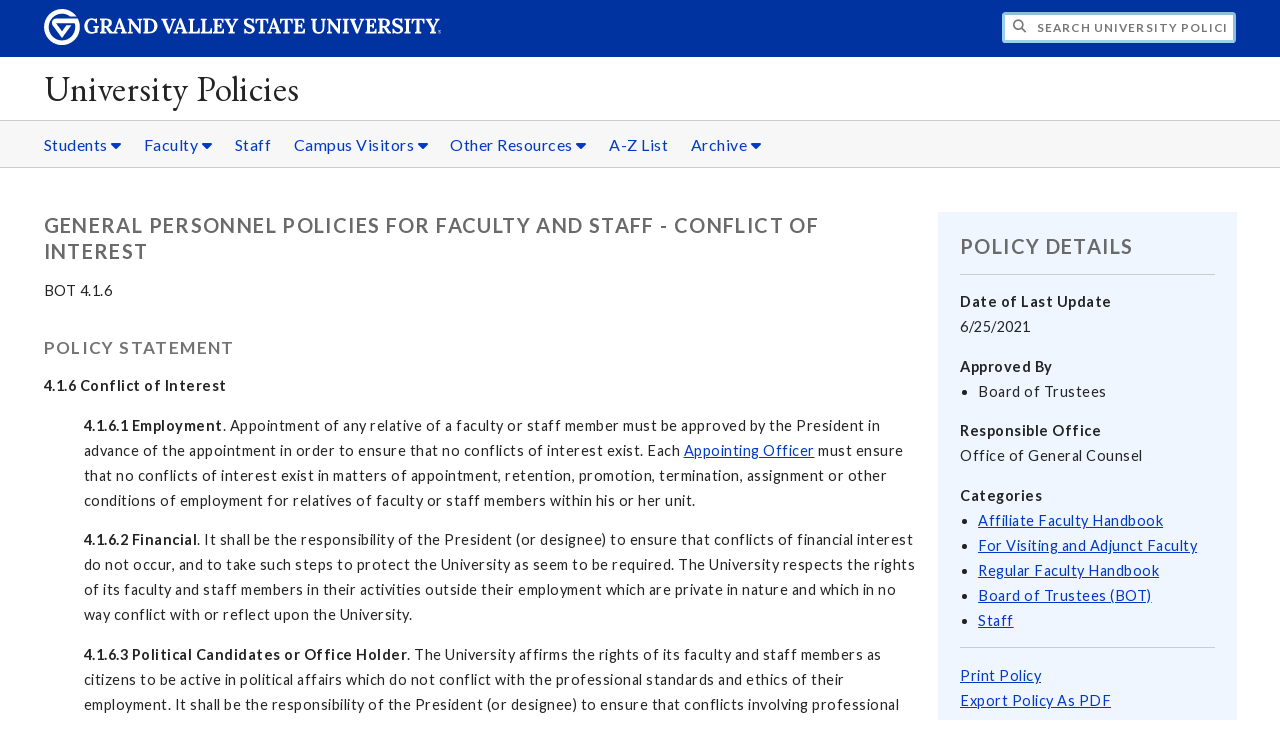

--- FILE ---
content_type: text/html;charset=UTF-8
request_url: https://www.gvsu.edu/policies/policy.htm?policyId=7D4F8C3F-A26C-B038-B6588CBB1E939D6C
body_size: 6494
content:
<!DOCTYPE html>
<html lang="en">
	<head>
		<title>
	General Personnel Policies for Faculty and Staff - Conflict of Interest -
	University Policies - Grand Valley State University
</title>
<meta http-equiv="Content-Type" content="text/html; charset=utf-8" />
<meta name="viewport" content="width=device-width, initial-scale=1.0" />

	<meta name="category" content="policy" />

	<meta name="homepage" content="no" />

	<meta name="title" content="General&#x20;Personnel&#x20;Policies&#x20;for&#x20;Faculty&#x20;and&#x20;Staff&#x20;-&#x20;Conflict&#x20;of&#x20;Interest" />

	
	<meta name="robots" content="index,follow" />

<link rel="preconnect" href="https://fonts.googleapis.com">
<link rel="preconnect" href="https://fonts.gstatic.com" crossorigin>
<link rel="preload" href="https://fonts.googleapis.com/css2?family=EB+Garamond&family=Lato:wght@400;700&display=swap" as="style" onload="this.onload=null;this.rel='stylesheet'" />
<noscript>
	<link href="https://fonts.googleapis.com/css2?family=EB+Garamond&family=Lato:wght@400;700&display=swap" rel="stylesheet">
</noscript>

<link rel="preconnect" href="https&#x3a;&#x2f;&#x2f;www.gvsu.edu">
<link rel="preconnect" href="https&#x3a;&#x2f;&#x2f;www.gvsu.edu" crossorigin>
<link rel="preload" href="/cms4/skeleton/2/files/css/icons[1742408803].css" as="style" onload="this.onload=null;this.rel='stylesheet'" />
<link rel="preload" href="/cms4/skeleton/2/files/css/styles[1742408803].css" as="style" onload="this.onload=null;this.rel='stylesheet'" />
<noscript>
	<link href="/cms4/skeleton/2/files/css/icons[1742408803].css" rel="stylesheet">
	<link href="/cms4/skeleton/2/files/css/styles[1742408803].css" rel="stylesheet">
</noscript>


					
					<!-- Google Tag Manager -->
					<script>(function(w,d,s,l,i){w[l]=w[l]||[];w[l].push({'gtm.start':
					new Date().getTime(),event:'gtm.js'});var f=d.getElementsByTagName(s)[0],
					j=d.createElement(s),dl=l!='dataLayer'?'&l='+l:'';j.async=true;j.src=
					'https://www.googletagmanager.com/gtm.js?id='+i+dl;f.parentNode.insertBefore(j,f);
					})(window,document,'script','dataLayer','GTM-PTD73Q');</script>
					
					<script async src="https://apply.gvsu.edu/ping"></script>
				
<!--[if lte IE 8]>
	<script src="//cdnjs.cloudflare.com/ajax/libs/html5shiv/3.7.3/html5shiv.js"></script>
<![endif]-->
<script src="/cms4/skeleton/2/files/js/cms4.2.min[1732205319].js"></script> 
	
		<meta name="categories" content="Affiliate Faculty Handbook|For Visiting and Adjunct Faculty|Regular Faculty Handbook|Board of Trustees (BOT)|Staff">
	
	<link rel="canonical" href="https://www.gvsu.edu/policies/policy.htm?policyId=7D4F8C3F-A26C-B038-B6588CBB1E939D6C" />
</head>
	<body>
		<div role="banner">
	<a href="#main" class="focus-inverted">Skip to main content</a>
	
	
	<div class="header">
		<div class="row content">
			<div class="col-5 col-sm-12 logo">
				<div class="col-12 col-sm-9">
					<h1>
						<a href="/">
							<!--[if lte IE 8|!IE]>
								<img src="/cms4/skeleton/2/files/img/gvsu_logo_white[0].png" alt="Grand Valley State University Logo" width="600" height="53" />
							<![endif]-->
							<!--[if gte IE 9|!IE]><!-->
								<img src="/cms4/skeleton/2/files/img/gvsu_logo_white[0].svg" alt="Grand Valley State University Logo" onerror="this.onerror=null;this.src='/cms4/skeleton/2/files/img/gvsu_logo_white.png'" width="600" height="53" />
							<!--<![endif]-->
							<span id="gv-logo-label" class="sr-only" aria-hidden="true">Grand Valley State University</span>
						</a>
					</h1>
				</div>
				
					<div class="hide-lg hide-md col-sm-3">
						<a href="cms-siteindex-index.htm" id="gv-hamburger" role="button" tabindex="0" aria-label="Menu">
							<span class="icon icon-bars" aria-hidden="true"></span>
						</a>
					</div>
				
			</div>
			<div class="col-7 col-sm-12 quick hide-print" style="display: block !important">
				<form class="search" action="/searchaction.htm" role="search">
					<input type="hidden" name="media" value="search" />
					<input type="hidden" name="path" value="/policies" />
					<input type="hidden" name="title" value="University&#x20;Policies" />
					<h2 class="sr-only">
						<label for="gv-search-input">Search University&#x20;Policies</label>
					</h2>
					<span class="icon icon-search" aria-hidden="true"></span>
					<input type="text" name="search" id="gv-search-input" size="25" maxlength="255" placeholder="Search University&#x20;Policies" />
					<button type="submit" class="btn btn-default sr-only" aria-hidden="true" tabindex="-1">Submit</button>
				</form>
			</div>
			<script>
				document.querySelector('.quick').style.display = '';
			</script>
		</div>
	</div>
	<div class="site">
		<div class="content">
			<h1 class="h2 serif color-black padding-none margin-none">
				<a href="/policies" class="color-black">
					University Policies
				</a>
			</h1>
		</div>
	</div>
	
		<div id="cms-navigation" class="navigation hide-sm hide-print">
			<div class="content">
				<div role="navigation">
	<ul>
		
					<li class="navigation-sub">
						<a href="./cms-siteindex-index.htm#E99AC628-FAF5-C923-56A945DA50EF43B8" target="_self" aria-label="Students sub navigation">
							Students
							<span class="icon icon-caret-down" aria-hidden="true"></span>
						</a>
						<ul>
							
									<li>
										<a href="https&#x3a;&#x2f;&#x2f;www.gvsu.edu&#x2f;policies&#x2f;category.htm&#x3f;categoryId&#x3d;2D0C8EF7-9959-9B01-959C403E725313F3" target="_self">
											Student Code
										</a>
									</li>
								
									<li>
										<a href="&#x2f;policies&#x2f;category.htm&#x3f;categoryId&#x3d;A3363961-9154-0582-40F24ADE4E229E53" target="_self">
											Policies
										</a>
									</li>
								
						</ul>
					</li>
				
					<li class="navigation-sub">
						<a href="./cms-siteindex-index.htm#47F6869A-C772-E626-CEA7F39183D1C93A" target="_self" aria-label="Faculty sub navigation">
							Faculty
							<span class="icon icon-caret-down" aria-hidden="true"></span>
						</a>
						<ul>
							
									<li>
										<a href="&#x2f;policies&#x2f;category.htm&#x3f;categoryId&#x3d;A337E0CC-C974-38C8-DFC6187A6A48358D" target="_self">
											Regular Faculty Handbook
										</a>
									</li>
								
									<li>
										<a href="https&#x3a;&#x2f;&#x2f;www.gvsu.edu&#x2f;policies&#x2f;category.htm&#x3f;categoryId&#x3d;D853021E-E905-D0E4-11564307A4C2449F" target="_self">
											Affiliate Faculty Handbook
										</a>
									</li>
								
									<li>
										<a href="https&#x3a;&#x2f;&#x2f;www.gvsu.edu&#x2f;policies&#x2f;category.htm&#x3f;categoryId&#x3d;A32CFD87-E21A-74F9-30003FCE20378A4B" target="_self">
											For Visiting and Adjunct Faculty
										</a>
									</li>
								
						</ul>
					</li>
				
					<li>
						<a href="https&#x3a;&#x2f;&#x2f;www.gvsu.edu&#x2f;policies&#x2f;category.htm&#x3f;categoryId&#x3d;A3349AA6-9327-FA51-081E53420C5A5D8C" target="_self">
							Staff
						</a>
					</li>
				
					<li class="navigation-sub">
						<a href="./cms-siteindex-index.htm#B3587890-F958-EB87-D52A97D95E581D60" target="_self" aria-label="Campus&#x20;Visitors sub navigation">
							Campus Visitors
							<span class="icon icon-caret-down" aria-hidden="true"></span>
						</a>
						<ul>
							
									<li>
										<a href="&#x2f;policies&#x2f;category.htm&#x3f;categoryId&#x3d;E361A19A-E0BD-D72C-D72CCFDB3AE7208C" target="_self">
											Contractors &amp; Vendors
										</a>
									</li>
								
									<li>
										<a href="&#x2f;policies&#x2f;category.htm&#x3f;categoryId&#x3d;E3639A33-07E3-4C96-265165796846E4C4" target="_self">
											All Campus Visitors
										</a>
									</li>
								
						</ul>
					</li>
				
					<li class="navigation-sub">
						<a href="./cms-siteindex-index.htm#B35B6424-0FB9-8F36-A66EA74AF96D8B32" target="_self" aria-label="Other&#x20;Resources sub navigation">
							Other Resources
							<span class="icon icon-caret-down" aria-hidden="true"></span>
						</a>
						<ul>
							
									<li>
										<a href="&#x2f;it&#x2f;" target="_self">
											Information Technology
										</a>
									</li>
								
									<li>
										<a href="&#x2f;hro&#x2f;" target="_self">
											Human Resources
										</a>
									</li>
								
									<li>
										<a href="https&#x3a;&#x2f;&#x2f;www.gvsu.edu&#x2f;catalog&#x2f;navigation&#x2f;academic-policies-and-regulations.htm" target="_self">
											Catalog Academic Policies
										</a>
									</li>
								
									<li>
										<a href="&#x2f;provost&#x2f;" target="_self">
											Office of the Provost
										</a>
									</li>
								
									<li>
										<a href="https&#x3a;&#x2f;&#x2f;www.gvsu.edu&#x2f;provost&#x2f;asa-process-procedures-87.htm&#x23;CollegePolicies" target="_self">
											College Level Policies
										</a>
									</li>
								
									<li>
										<a href="&#x2f;dps&#x2f;" target="_self">
											Public Safety
										</a>
									</li>
								
									<li>
										<a href="&#x2f;rci&#x2f;" target="_self">
											Research Compliance &amp; Integrity
										</a>
									</li>
								
						</ul>
					</li>
				
					<li>
						<a href="alphabetic.htm" target="_self">
							A-Z List
						</a>
					</li>
				
					<li class="navigation-sub">
						<a href="./cms-siteindex-index.htm#B35E84B4-B7D4-C050-9C45A0EE6E2E805A" target="_self" aria-label="Archive sub navigation">
							Archive
							<span class="icon icon-caret-down" aria-hidden="true"></span>
						</a>
						<ul>
							
									<li>
										<a href="https&#x3a;&#x2f;&#x2f;wayback.archive-it.org&#x2f;8390&#x2f;&#x2a;&#x2f;https&#x3a;&#x2f;www.gvsu.edu&#x2f;policies&#x2f;" target="_self">
											Starting Fall 2017
										</a>
									</li>
								
									<li>
										<a href="&#x2f;facultyhandbook&#x2f;" target="_self">
											Faculty Handbook Archive 2007-2017
										</a>
									</li>
								
						</ul>
					</li>
				
	</ul>
</div>
			</div>
		</div>
	
</div><div role="main" id="main">
	
			<div class="content" style="padding-bottom: 0">
				<div id="cms-content">
					<link href="/policies/admin/policies/files/css/editor_tabs.css" rel="stylesheet" type="text/css" />
<style type="text/css">
	.policy-details {
		float:right;
		background-color:#eff6ff;
		padding:1.5em;
		margin-left:1em;
		margin-bottom:1em;
		display:inline-block;
		width:25%;
	}

	.highlight {
		background-color: yellow;
	}

	#backToTop {
		display: none; /* Hidden by default */
		position: fixed; /* Fixed/sticky position */
		bottom: 20px; /* Place the button at the bottom of the page */
		right: 30px; /* Place the button 30px from the right */
		z-index: 99; /* Make sure it does not overlap */
		border: .1em solid #1b6ec2;
		outline: none; /* Remove outline */
		cursor: pointer; /* Add a mouse pointer on hover */
		padding: 10px 15px; /* Some padding */
		border-radius: 10px; /* Rounded corners */
		font-size: 18px; /* Increase font size */
	}

	/* List Item styling for ckeditor liststyle plugin */
	ol.lower-roman {
		list-style-type: lower-roman;
	}
	ol.upper-roman {
		list-style-type: upper-roman;
	}
	ol.lower-alpha {
		list-style-type: lower-alpha;
	}
	ol.upper-alpha {
		list-style-type: upper-alpha;
	}
	ol.decimal {
		list-style-type: decimal;
	}

	@media screen and (max-width: 800px) {
		.policy-details {
			width: 40%;
		}

		
		/* End of mobile tables css */
	}

	@media screen and (max-width: 500px) {
		.policy-details {
			width: 100%;
		}
	}
</style>
<style type="text/css" media="print">
	.policy-navigation,
	.adminNav,
	#backToTop {
		display:none;
	}
	a:not(.hiddenLink)::after {
		display: inline-block;
		text-decoration: none;
		content: " (" attr(href) ")";
	}
</style>



<script type="text/javascript">
	

	function highlight(container,what,spanClass) {
		if (container) {
			var content = container.innerHTML;
			var pattern = new RegExp(what,'gi');
			var insideTagPattern = new RegExp('<a[^>]*?'+what+'[^>]*?>','gi');
			var tagMatch, indexes = [];
			while (tagMatch = insideTagPattern.exec(content)) {
				indexes.push([tagMatch.index, tagMatch.index+tagMatch[0].length]);
			}

			var highlighted = content.replace(pattern,function(match, index) {
				// check to see if the match is inside an <a> by seeing if the index falls between any set of indexes in the array of tagMatch indexes
				var validMatch = true;
				for (i = 0; i < indexes.length; i++) {
					// Does the index of the matched value fall between any set of indexes in the array of tagMatch indexes?
					if (index >= indexes[i][0] && index <=indexes[i][1]) {
						// it does! so the match is inside an <a> tag, INVALID MATCH
						validMatch = false;
					}
				}

				// This 'return' is for function(match,index). What is returned is what is used to replace the match in content.replace()
				if (validMatch) {
					return '<span class="'+ spanClass +'">' + match + '</span>';
				} else {
					return match;
				}
			});
			// This return is for the function highlight(container,what,spanClass)
			return (container.innerHTML = highlighted) !== content;
		} else {
			return false;
		}
	}

	function scrollFunction() {
		if (document.body.scrollTop > 100 || document.documentElement.scrollTop > 100) {
			document.getElementById("backToTop").style.display = "block";
		} else {
			document.getElementById("backToTop").style.display = "none";
		}
	}

	// When the user clicks on the button, scroll to the top of the document
	function topFunction() {
		document.body.scrollTop = 0; // For Safari
		document.documentElement.scrollTop = 0; // For Chrome, Firefox, IE and Opera
	}

	var policyTables = [];

	function addTable(publicId, encodedForHtmlHeading, encodedForJavascriptHeading, summary, anchor, data) {
		var table = new PolicyTable({
			'tableId': publicId,
			'heading': encodedForHtmlHeading,
			'summary': summary,
			'anchor': anchor,
			'data': data
		});
		policyTables[policyTables.length] = table;

		// Check to see if the table is being inserted in specific places vs. the generic end of page.
		var insertAsDefault = true;
		var tableContainers = document.getElementsByClassName('site-policies-customTableInsert');
		for (var i = 0; i < tableContainers.length; i++) {
			// the container matches the table's heading
			if (tableContainers[i].innerText.indexOf(encodedForJavascriptHeading) !== -1) {
				// Empty the container
				tableContainers[i].innerHTML = '';
				// Add the table to the container
				tableContainers[i].appendChild(table.getDom()[0]);
				// Do not append the table to the bottom of the page
				insertAsDefault = false;
			}
		}
		if (insertAsDefault) {
			$('#tablesContainer').append(table.getDom());
		}
		return false;
	}

	function addImage(publicId, altText, extension) {
		// build the image
		var link = $('<a>', {
			'href': '/policies/admin/policies/files/images/'+ publicId + '.' + extension,
			'target': '_blank'
		});
		var img = $('<img>', {
			'src': '/policies/admin/policies/files/images/'+ publicId + '.' + extension,
			'alt': altText,
			'style': 'width: 800px;'
		}).appendTo(link);

		// Check to see if the image is being inserted in specific places vs. the generic end of page.
		var insertAsDefault = true;
		var imageContainers = document.getElementsByClassName('site-policies-customImageInsert');

		for (var i = 0; i < imageContainers.length; i++) {
			// the container matches the image's heading
			if (imageContainers[i].innerText.indexOf(publicId) !== -1) {
				// Empty the container
				imageContainers[i].innerHTML = '';
				// Add the image to the container
				imageContainers[i].appendChild(link[0]);
				// Do not append the image to the bottom of the page
				insertAsDefault = false;
			}
		}
		if (insertAsDefault) {
			$('#imagesContainer').append(link);
		}
		return false;
	}

	function addEvent(el,e,f) {
		if (el.addEventListener) {
			el.addEventListener(e, f, false); // FF & friends
		} else {
			el.attachEvent('on' + e, f); // IE
		}
	}

	addEvent(window,'load',function() {
		//Runs once page is loaded
		window.onscroll = function() {scrollFunction()};

		// loop over the search term(s)
		

	});
</script>

<div class="policy-details">
	<h2 class="padding-none">Policy Details</h2>
	<hr />
	<p>
		<strong>Date of Last Update</strong><br />
		6&#x2f;25&#x2f;2021
	</p>
	<div>
		<strong>Approved By</strong>
		<ul>
		
			<li>
				Board of Trustees
			</li>
		
		</ul>
	</div>
	<p>
		<strong>Responsible Office</strong><br />
		Office of General Counsel
	</p>
	
		<div>
			<strong id="category_heading">
				Categories 
			</strong>
			<ul>
				
					<li>
						<a href="category.htm?categoryId=D853021E-E905-D0E4-11564307A4C2449F" class="hiddenLink" aria-labelledby="category_heading">
							Affiliate Faculty Handbook
						</a>
					</li>
				
					<li>
						<a href="category.htm?categoryId=A32CFD87-E21A-74F9-30003FCE20378A4B" class="hiddenLink" aria-labelledby="category_heading">
							For Visiting and Adjunct Faculty
						</a>
					</li>
				
					<li>
						<a href="category.htm?categoryId=A337E0CC-C974-38C8-DFC6187A6A48358D" class="hiddenLink" aria-labelledby="category_heading">
							Regular Faculty Handbook
						</a>
					</li>
				
					<li>
						<a href="category.htm?categoryId=A3502906-D221-465D-80811EDA099FD18C" class="hiddenLink" aria-labelledby="category_heading">
							Board of Trustees &#x28;BOT&#x29;
						</a>
					</li>
				
					<li>
						<a href="category.htm?categoryId=A3349AA6-9327-FA51-081E53420C5A5D8C" class="hiddenLink" aria-labelledby="category_heading">
							Staff
						</a>
					</li>
				
			</ul>
		</div>
	
	<hr />
	<a href="javascript:window.print()" class="hiddenLink">Print Policy</a><br />
	<a href="pdf.htm?policyId=7D4F8C3F-A26C-B038-B6588CBB1E939D6C" class="hiddenLink">Export Policy As PDF</a>
</div>
<h2 class="padding-none">General Personnel Policies for Faculty and Staff - Conflict of Interest</h2>
<p>BOT 4.1.6</p>


	<h3 id="statement">Policy Statement</h3>
	<div id="policyStatementDiv">
		<p>
  <strong>4.1.6 Conflict of Interest</strong>
</p>
<p class="cke-indent-1">
  <strong>4.1.6.1</strong> <strong>Employment</strong>. Appointment of
  any relative of a faculty or staff member must be approved by the
  President in advance of the appointment in order to ensure that no
  conflicts of interest exist. Each <a
    href="https://www.gvsu.edu/policies/policy.htm?policyId=7C781EF5-B8FE-706F-6700F39D2359A930&search=4.1.1">Appointing
  Officer</a> must ensure that no conflicts of interest exist in matters
  of appointment, retention, promotion, termination, assignment or other
  conditions of employment for relatives of faculty or staff members
  within his or her unit. </p>
<p class="cke-indent-1">
  <strong>4.1.6.2</strong> <strong>Financial</strong>. It shall be the
  responsibility of the President (or designee) to ensure that conflicts
  of financial interest do not occur, and to take such steps to protect
  the University as seem to be required. The University respects the
  rights of its faculty and staff members in their activities outside
  their employment which are private in nature and which in no way
  conflict with or reflect upon the University. </p>
<p class="cke-indent-1">
  <strong>4.1.6.3</strong> <strong>Political Candidates or Office
  Holder</strong>. The University affirms the rights of its faculty and
  staff members as citizens to be active in political affairs which do
  not conflict with the professional standards and ethics of their
  employment. It shall be the responsibility of the President (or
  designee) to ensure that conflicts involving professional standards
  and ethics do not occur with University faculty and staff members who
  are political candidates or office holders, and to take such steps to
  protect the University as may be required.</p>

	</div>


<hr />


<button onclick="topFunction()" id="backToTop" title="Back to top" class="btn btn-primary">
	<span class="icon icon-chevron-up" aria-label="Back to top"></span>
</button>


<script src="//code.jquery.com/jquery-2.1.4.min.js" type="text/javascript"></script>
<script src="/policies/admin/policies/files/js/tables.js" type="text/javascript"></script>

<script type="text/javascript">

	$(document).ready(function() {

		// TABLES
		

		// Now that the tables are loaded. Determine if we need to show the TABLES heading (h3#tables)
		if ($('#tablesContainer')[0] !== undefined) {
			if ($('#tablesContainer')[0].children.length === 0) {
				$('#tables').hide();
				$('#tablesContainer').hide();
			}
		}


		// For each table, make the columns equal width
		var tables = $('table.table');
		for (var i = 0; i < tables.length; i++) {
			var cols = $($('table.table')[i]).find('th');
			var width = 100 / cols.length;
			for (var column = 0; column < cols.length; column++) {
				cols[column].style = 'width: '+width+'%';
			}

		}

		// Images
		

		/// Now that the tables are loaded. Determine if we need to show the IMAGES heading (h3#images)
		if ($('#imagesContainer')[0] !== undefined) {
			if ($('#imagesContainer')[0].children.length === 0) {
				$('#images').hide();
				$('#imagesContainer').hide();
			}
		}
	});
</script>
				</div>
			</div>
		
	<div class="content">
		
			<div class="hide-print">
				<br />
				<hr />
				
			<div class="row">
				<div class="col-6">
					
				</div>
				<div class="col-6 text-right">
					
							<a href="cms-problem-index.htm?url=policy.htm?policyId%3D7D4F8C3F%2DA26C%2DB038%2DB6588CBB1E939D6C" class="cms-report-problem" rel="nofollow">Report a problem with this page</a>
						
				</div>
			</div>
		
			</div>
		
	</div>
</div><div role="contentinfo">
		<div class="bottom hide-print">
		<div class="content">
			<div class="row-gutter">
				<div class="col-12 legal">
					<h2 class="sr-only">Legal</h2>
					<ul>
						<li>
							<a href="/antidiscriminationstatement.htm"><span class="hide-sm hide-md">GVSU is an </span>A/EO Institution</a>
						</li>
						<li>
							<a href="/privacystatement.htm">Privacy Policy</a>
						</li>
						<li>
							<a href="/disclosures">Disclosures</a>
						</li>
						<li>
							<span class="hide-sm hide-md">Copyright </span>&copy; 2026 GVSU
						</li>
					</ul>
				</div>
			</div>
		</div>
	</div>
</div>

	</body>
</html> 

--- FILE ---
content_type: text/css
request_url: https://www.gvsu.edu/policies/admin/policies/files/css/editor_tabs.css
body_size: -237
content:
.cke-indent-1 { margin-left: 40px; }
.cke-indent-2 { margin-left: 80px; }
.cke-indent-3 { margin-left: 120px; }
.cke-indent-4 { margin-left: 160px; }
.cke-indent-5 { margin-left: 200px; }

--- FILE ---
content_type: text/css
request_url: https://tags.srv.stackadapt.com/sa.css
body_size: -11
content:
:root {
    --sa-uid: '0-b1c7ea8c-ede9-53b8-6dea-ee9b6e68b9a2';
}

--- FILE ---
content_type: application/javascript; charset=utf-8
request_url: https://www.gvsu.edu/policies/admin/policies/files/js/tables.js
body_size: 4228
content:
PolicyTable = function(obj) {
	var tableId = null,
		heading = null,
		summary = null,
		anchor = null,
		data = [["Major", "Class", "Credits"],["BIO","120","4"],["ART","101","3"]], // default data
		isDeleted = false,
		policyTable = this,
		formValueFn = function() {
			return '';
		};

	function main(obj) {
		if (obj === undefined) {
			obj = {};
		}
		if (obj.tableId !== undefined) {
			policyTable.setTableId(obj.tableId);
		}
		if (obj.heading !== undefined) {
			policyTable.setHeading(obj.heading);
		}
		if (obj.summary !== undefined) {
			policyTable.setSummary(obj.summary);
		}
		if (obj.anchor !== undefined) {
			policyTable.setAnchor(obj.anchor);
		}
		if (obj.data !== undefined) {
			policyTable.setData(obj.data);
		}
		if (obj.isDeleted !== undefined) {
			policyTable.setIsDeleted(obj.isDeleted);
		}
		policyTable.init();
		return policyTable;
	}

	// TABLEID
	this.getTableId = function() {
		return tableId;
	}
	// the tableId (val) must be a string with a length > 0
	this.setTableId = function(val) {
		if (typeof(val) === 'string' && val.length > 0) {
			tableId = val;
			return true;
		}
		return false;
	};
	this.hasTableId = function() {
		return typeof(tableId) === 'string' && tableId.length;
	}

	// HEADING
	this.getHeading = function() {
		return heading;
	}
	// the heading (val) must be a string with a length > 0
	this.setHeading = function(val) {
		if (typeof(val) === 'string' && val.length > 0) {
			heading = val;
			return true;
		}
		return false;
	}

	// SUMMARY
	this.getSummary = function() {
		return summary;
	}
	// the summary (val) must be a string with a length > 0
	this.setSummary = function(val) {
		if (typeof(val) === 'string' && val.length > 0) {
			summary = val;
			return true;
		}
		return false;
	}

	// ANCHOR
	this.getAnchor = function() {
		return anchor;
	}
	// the anchor (val) must be a string with a length > 0
	this.setAnchor = function(val) {
		if (typeof(val) === 'string' && val.length > 0) {
			anchor = val;
			return true;
		}
		return false;
	}

	// DATA
	this.getData = function() {
		return data;
	}
	// the data (val) must be an array
	this.setData = function(val) {
		if (Array.isArray(val)) {
			data = val;
			return true;
		}
		return false;
	}

	// ISDELETED
	this.getIsDeleted = function() {
		return isDeleted;
	};

	this.setIsDeleted = function(val) {
		isDeleted = val && true;
		return true;
	};

	// VALUE
	this.setFormValue = function(fn) {
		if (!!(fn && fn.constructor && fn.call && fn.apply)) {
			formValueFn = fn;
			return true;
		}
		return false;
	};
	this.getFormValue = function() {
		return formValueFn();
	};

	// CKEDITOR
	this.getCKEditorConfig = function() {
		return {
			'toolbar': [
				{
					'name': 'undo',
					'items': ['Undo', 'Redo', '-','SpellChecker', 'Scayt']
				},
				{
					'name': 'basicstyles', 
					'items': ['Bold', 'Italic', 'RemoveFormat'] 
				},
				{
					'name': 'align',
					'items': ['JustifyLeft', 'JustifyCenter', 'JustifyRight']
				},
				{
					'name': 'special',
					'items': ['SpecialChar']
				},
				{
					'name': 'lists',
					'items': ['NumberedList', 'BulletedList']
				},
				{
					'name': 'links',
					'items': ['Link', 'Unlink', 'Anchor']
				}
			],
			'on': {
				'instanceReady': function(event) {
					// without this, IE8 wont build the ckEditor correctly, allowing the user to click within it to edit it.
					this.focus();
				}
			},
			'showSiteIndexLink': true,
			'showProtectedLink': true
		};
	};
	
	return main(obj);
};

PolicyTable.prototype.init = function() {
	// This is intentionally left blank for inheritance
};

PolicyTable.prototype.getTableArray = function(tableEl) {
	var tableArray = new Array();
	var trEl = $('tr', tableEl);
	// Loop over all of the rows. Start after the delete row with the header.
	for (var i=1;i<trEl.length;i++) {
		tableArray[i-1] = new Array();
		var tdEl = $('td,th', trEl[i]);
		// Loop over all of the columns for each row. Don't include the last delete column.
		for (var j=0;j<tdEl.length-1;j++) {
			var input = document.getElementById('input_'+ this.getTableId() + '_' + (i-1) + '_' + j);
			if (input != undefined) {
				tableArray[i-1][j] = $.trim(input.value);
			}
		}
	}
	return tableArray;
};

// Table EditDOM is what is displayed for editing (the building of the table)
// This is an ever so slightly modified version of the CMSTable Chunk
PolicyTable.prototype.getEditDom = function() {
	var dom = $('<div>',{
		'class': 'tableRow'
	});

	tableRedraw = function(el, tableArray, obj) {
		// before we clear everything in this tableRow. Let's save whatever the heading, summary, & anchor is.
		obj.setHeading( $('#table_heading_'+obj.getTableId()).val() );
		obj.setSummary( $('#table_summary_'+obj.getTableId()).val() );
		obj.setAnchor( $('#table_anchor_'+obj.getTableId()).val() );
		
		// we'll have none of that
		el.empty();

		// build the heading input
		var paragraph = $('<p>');
		var label = $('<label>',{
			'for':'table_heading_'+obj.getTableId(),
			'text':'Table Heading ',
			'style':'font-weight: bold;'
		});
		var span = $('<span>',{
			'class':'req',
			'text':'*'
		});
		var br = $('<br>');
		var input = $('<input>',{
			'type':'text',
			'name':'table_heading_'+obj.getTableId(),
			'id':'table_heading_'+obj.getTableId(),
			'value':obj.getHeading(),
			'maxLength':'255',
			'required':'true',
			'message':'Please include a heading/title for the table.',
			'style':'width: 272px;'
		});
		label.append(span);
		paragraph.append(label);
		paragraph.append(br);
		paragraph.append(input);
		el.append(paragraph);

		// build the summary textarea
		paragraph = $('<p>');
		label = $('<label>',{
			'for':'table_summary_'+obj.getTableId(),
			'text':'Summary of table data ',
			'style':'font-weight: bold;'
		});
		span = $('<span>',{
			'class':'req',
			'text':'*'
		});
		br = $('<br>');
		var textarea = $('<textarea>',{
			'type':'text',
			'name':'table_summary_'+obj.getTableId(),
			'id':'table_summary_'+obj.getTableId(),
			'required':'true',
			'message':'Please summarize the table data.',
			// 'style':'width: 272px;',
			'cols':45,
			'rows': 4
		}).text(obj.getSummary());
		label.append(span);
		paragraph.append(label);
		paragraph.append(br);
		paragraph.append(textarea);
		el.append(paragraph);

		// build the anchor input
		paragraph = $('<p>');
		label = $('<label>',{
			'for':'table_anchor_'+obj.getTableId(),
			'text':'Table Anchor ',
			'style':'font-weight: bold;'
		});
		
		br = $('<br>');
		input = $('<input>',{
			'type':'text',
			'name':'table_anchor_'+obj.getTableId(),
			'id':'table_anchor_'+obj.getTableId(),
			'value':obj.getAnchor(),
			'maxLength':'255',
			'style':'width: 272px;',
			'keydown': function (event) {
				// only allow numbers and letters
				if (!/[a-zA-Z0-9]/.test(event.key)) {
					return false;
				}
			}
		});
		paragraph.append(label);
		paragraph.append(br);
		paragraph.append(input);
		el.append(paragraph);

		
		// create the table
		var tableEl = $('<table>', {
			'id': 'custom_table_'+obj.getTableId(),
			'class': 'policy-table'
		}).appendTo(el);
		// create the tbody
		var tbodyEl = $('<tbody>').appendTo(tableEl);
		
		// the first row is all of the deletes for the columns, followed by a blank row
		var trEl = $('<tr>').appendTo(tableEl);
		for (var cellIndex=0;cellIndex<tableArray[0].length;cellIndex++) {
			tdEl = $('<td>', {
				'class': 'table-control'
			}).appendTo(trEl);
			
			if (cellIndex < tableArray[0].length) {
				var btngroup = $('<div>', {
					'class': 'btn-group'
				}).appendTo(tdEl);
				tdEl.append('<br>');
				if (cellIndex > 0) {
					btngroup.append($('<a>', {
						'class': 'btn btn-info',
						'html': '<span class="icon-white icon-arrow-left"></span>',
						'title': 'Move Left',
						'css': {
							'padding': 1,
							'line-height': 0,
							'width': 19
						}
					}).bind('click', {
						'cellIndex': cellIndex,
						'el': el,
						'tableEl': tableEl
					}, function(event) {
						var tableArray = obj.getTableArray(event.data.tableEl);
						if (tableArray[0][event.data.cellIndex-1] != undefined) {
							for (var i=0;i<tableArray.length;i++) {
								var tmp = tableArray[i][event.data.cellIndex-1];
								tableArray[i][event.data.cellIndex-1] = tableArray[i][event.data.cellIndex];
								tableArray[i][event.data.cellIndex] = tmp;
							}
							// obj.setData( tableArray );
							tableRedraw(event.data.el, tableArray, obj);
						}
					}));
				} else {
					btngroup.append($('<a>', {
						'class': 'btn btn-info disabled',
						'html': '<span class="icon-white icon-arrow-left"></span>',
						'title': 'Move Left',
						'css': {
							'padding': 1,
							'line-height': 0,
							'width': 19
						}
					}));
				}
				if (cellIndex < tableArray[0].length-1) {
					btngroup.append($('<a>', {
						'class': 'btn btn-info',
						'html': '<span class="icon-white icon-arrow-right"></span>',
						'title': 'Move Right',
						'css': {
							'padding': 1,
							'line-height': 0,
							'width': 19
						}
					}).bind('click', {
						'cellIndex': cellIndex,
						'el': el,
						'tableEl': tableEl
					}, function(event) {
						var tableArray = obj.getTableArray(event.data.tableEl);
						if (tableArray[0][event.data.cellIndex+1] != undefined) {
							for (var i=0;i<tableArray.length;i++) {
								var tmp = tableArray[i][event.data.cellIndex+1];
								tableArray[i][event.data.cellIndex+1] = tableArray[i][event.data.cellIndex];
								tableArray[i][event.data.cellIndex] = tmp;
							}
							tableRedraw(event.data.el, tableArray, obj);
						}
					}));
				} else {
					btngroup.append($('<a>', {
						'class': 'btn btn-info disabled',
						'html': '<span class="icon-white icon-arrow-right"></span>',
						'title': 'Move Right',
						'css': {
							'padding': 1,
							'line-height': 0,
							'width': 19
						}
					}));
				}
			}
			
			if (tableArray[0].length > 1) {
				tdEl.append($('<a>', {
					'class': 'btn btn-danger',
					'html': '<i class="icon-white icon-trash"></i>',
					'title': 'Delete',
					'css': {
						'padding-top': 1,
						'padding-bottom': 1,
						'line-height': 0
					}
				}).bind('click', {
					'el': el,
					'cellIndex': cellIndex,
					'tableEl': tableEl
				}, function(event) {
					if (confirm('This column will be deleted, are you sure?')) {
						var tableArray = obj.getTableArray(event.data.tableEl);
						for (var i=0;i<tableArray.length;i++) {
							tableArray[i].splice(event.data.cellIndex, 1);
						}
						tableRedraw(event.data.el, tableArray, obj);
					}
				}));
			} else {
				tdEl.append($('<a>', {
					'class': 'btn btn-danger disabled',
					'html': '<span class="icon-white icon-trash"></span>',
					'title': 'Delete',
					'css': {
						'padding-top': 1,
						'padding-bottom': 1,
						'line-height': 0
					}
				}));
			}
		}
		$('<td>', {
			'html': '<div style="width:50px;height:43px"></div>',
			'css': {
				'background': '#DDD',
				'border': '1px solid #CCC'
			}
		}).appendTo(trEl);
		
		// the second-N rows are all of the columns with the data, followed by a delete for the rows
		for (var rowIndex=0;rowIndex<tableArray.length;rowIndex++) {
			var trEl = $('<tr>').appendTo(tableEl);
			
			var cellType = 'td';
			var cellBackground = '#FFF';
			var cellColor = '#000';
			if (rowIndex == 0) {
				cellType = 'th';
				cellBackground = '#0065a4';
				cellColor = '#FFF';
			} else if (rowIndex%2 == 0) {
				cellBackground = '#EEE';
			}
			for (var cellIndex=0;cellIndex<tableArray[rowIndex].length;cellIndex++) {
				tdEl = $('<' + cellType + '>', {
					'width': 100/Math.floor(tableArray[rowIndex].length) + '%',
					'css': {
						'border': '1px solid #CCC',
						'padding': '12px',
						'background': cellBackground,
						'color': cellColor,
						'text-align': 'left',
						'vertical-align': 'top'
					}
				}).appendTo(trEl);
				
				var input = $('<input>', {
					'type': 'hidden',
					'id': 'input_' + obj.getTableId() + '_' + rowIndex + '_' + cellIndex
				}).appendTo(tdEl);

				if ($.trim(tableArray[rowIndex][cellIndex]).length) {
					input.val(tableArray[rowIndex][cellIndex]);
				}

				// This may look crazy, because I've went crazy, but this div will be hidden, and then show, to prevent the ckeditor from popping up its little toolbar.
				var div = $('<div>', {
					'tabindex': '0'
				}).bind('click', {
					'rowIndex': rowIndex,
					'cellIndex': cellIndex,
					'input': input
				}, function(event) {

					// Add the ckEditor
					var textarea = $('<textarea>', {
						'id': 'cell_' + obj.getTableId() + '_' + event.data.rowIndex + '_' + event.data.cellIndex
					}).val(event.data.input.val());
					
					$(this).parent().append(textarea);
					
					// get a temporary variable for the ckEditorConfig so we can remove stuff from it.
					var ckEditorConfig = $.extend(obj.getCKEditorConfig(), {
						'startupFocus': false
					});
					// remove the list option(s)
					for (var i = 0; i < ckEditorConfig.toolbar.length; i++) {
						if (ckEditorConfig.toolbar[i].name === 'lists') {
							ckEditorConfig.toolbar.splice(i, 1);
						}
					}
					(function() {
						// finally, build the CKEditor.
						var ckEditor = CKEDITOR.inline(textarea[0], ckEditorConfig),
							input = event.data.input,
							rowIndex = event.data.rowIndex,
							cellIndex = event.data.cellIndex;

						ckEditor.on('change', function() {
							var data = this.getData();
							$(input).val(data);
							tableArray[rowIndex][cellIndex] = data;
						});
					})();

					$(this).remove();
				}).appendTo(tdEl);

				if ($.trim(tableArray[rowIndex][cellIndex]).length) {
					div.append(tableArray[rowIndex][cellIndex]);
					// remove the href from links, and make them not behave as links
					var a = $('a', div);
					for (var l = 0; l < a.length; l++) {
						$(a[l]).bind('click', function(e) {
							e.preventDefault();
						}).css('cursor', 'text');
						a[l].removeAttribute('href');
					}
				} else {
					div.append('<p><br /></p>');
				}
			
			}
			// delete and move buttons for a row
			var tdEl = $('<td>', {
				'css': {
					'border': '1px solid #CCC',
					'background': '#DDD',
					'vertical-align': 'middle',
					'text-align': 'center',
					'padding': '6px'
				}
			}).appendTo(trEl);
			
			if (rowIndex > 0) {
				var btngroup = $('<div>', {
					'class': 'btn-group'
				}).appendTo(tdEl);
				tdEl.append('<br>');
				if (rowIndex > 1) {
					btngroup.append($('<a>', {
						'class': 'btn btn-info',
						'html': '<span class="icon-white icon-arrow-up"></span>',
						'title': 'Move Up',
						'css': {
							'padding': 1,
							'line-height': 0,
							'width': 19
						}
					}).bind('click', {
						'rowIndex': rowIndex,
						'el': el,
						'tableEl': tableEl
					}, function(event) {
						var tableArray = obj.getTableArray(event.data.tableEl);
						if (tableArray[event.data.rowIndex-1] != undefined) {
							var tmp = tableArray[event.data.rowIndex-1];
							tableArray[event.data.rowIndex-1] = tableArray[event.data.rowIndex];
							tableArray[event.data.rowIndex] = tmp;
							tableRedraw(event.data.el, tableArray, obj);
						}
					}));
				} else {
					btngroup.append($('<a>', {
						'class': 'btn btn-info disabled',
						'html': '<span class="icon-white icon-arrow-up"></span>',
						'title': 'Move Up',
						'css': {
							'padding': 1,
							'line-height': 0,
							'width': 19
						}
					}));
				}
				if (rowIndex < tableArray.length-1) {
					btngroup.append($('<a>', {
						'class': 'btn btn-info',
						'html': '<span class="icon-white icon-arrow-down"></span>',
						'title': 'Move Down',
						'css': {
							'padding': 1,
							'line-height': 0,
							'width': 19
						}
					}).bind('click', {
						'rowIndex': rowIndex,
						'el': el,
						'tableEl': tableEl
					}, function(event) {
						var tableArray = obj.getTableArray(event.data.tableEl);
						if (tableArray[event.data.rowIndex+1] != undefined) {
							var tmp = tableArray[event.data.rowIndex+1];
							tableArray[event.data.rowIndex+1] = tableArray[event.data.rowIndex];
							tableArray[event.data.rowIndex] = tmp;
							tableRedraw(event.data.el, tableArray, obj);
						}
					}));
				} else {
					btngroup.append($('<a>', {
						'class': 'btn btn-info disabled',
						'html': '<span class="icon-white icon-arrow-down"></span>',
						'title': 'Move Down',
						'css': {
							'padding': 1,
							'line-height': 0,
							'width': 19
						}
					}));
				}
			}
			
			if (rowIndex > 0 && tableArray.length > 2) {
				tdEl.append($('<a>', {
					'class': 'btn btn-danger',
					'html': '<span class="icon-white icon-trash"></span>',
					'title': 'Delete',
					'css': {
						'padding-top': 1,
						'padding-bottom': 1,
						'line-height': 0
					}
				}).bind('click', {
					'rowIndex': rowIndex,
					'el': el,
					'tableEl': tableEl
				}, function(event) {
					if (confirm('This row will be deleted, are you sure?')) {
						var tableArray = obj.getTableArray(event.data.tableEl);
						tableArray.splice(event.data.rowIndex, 1);
						tableRedraw(event.data.el, tableArray, obj);
					}
				}));
			} else if (rowIndex > 0) {
				tdEl.append($('<a>', {
					'class': 'btn btn-danger disabled',
					'html': '<span class="icon-white icon-trash"></span>',
					'title': 'Delete',
					'css': {
						'padding-top': 1,
						'padding-bottom': 1,
						'line-height': 0
					}
				}));
			} else {
				tdEl.append('<div style="width:38px;height:31px"></div>');
			}
		}
		// high five with the panda bears!
		
		// add row button
		$('<a>', {
			'class': 'btn btn-success',
			'html': '<span class="icon-white icon-plus"></span> Add Row'
		}).bind('click', {
			'tableArray': tableArray,
			'el': el,
			'tableEl': tableEl
		}, function(event) {
			var tableArray = obj.getTableArray(event.data.tableEl);
			var tempArray = new Array();
			for (var i=0;i<tableArray[0].length;i++) {
				tempArray[i] = '';
			}
			tableArray.splice(tableArray.length, 0, tempArray);
			tableRedraw(event.data.el, tableArray, obj);
		}).appendTo(el);
		
		el.append(' ');
		
		// add column button
		$('<a>', {
			'class': 'btn btn-success',
			'html': '<span class="icon-white icon-plus"></span> Add Column'
		}).bind('click', {
			'el': el,
			'tableEl': tableEl
		}, function(event) {
			var tableArray = obj.getTableArray(event.data.tableEl);
			for (var i=0;i<tableArray.length;i++) {
				tableArray[i][tableArray[i].length] = '';
			}
			tableRedraw(event.data.el, tableArray, obj);
		}).appendTo(el);

		el.append(' ');

		// delete table button
		$('<a>', {
			'class': 'btn btn-danger',
			'html': '<span class="icon-white icon-trash"></span> Delete Table'
		}).bind('click', {
			'el': el,
			'tableEl': tableEl
		}, function(event) {
			if (confirm('This table will be deleted, are you sure?')) {
				var tableCount = $('#tableCount').val();
				$('#tableCount').val(parseInt(tableCount)-1);
				obj.setIsDeleted(true);
				el.remove();
			}
		}).appendTo(el);

		obj.setFormValue(function() {
			return JSON.stringify( obj.getTableArray( tableEl ) );
		});
		
		// obj.setData( obj.getTableArray( tableEl ) );

	};

	tableRedraw(dom, this.getData(), this);
	return dom;
}

// This is for the public side.
PolicyTable.prototype.getDom = function() {
	var dom = $('<div>');
	// Append the anchor
	dom.append('<a name="'+ this.getAnchor() +'"></a>');

	// Append the heading
	dom.append('<h4>' + this.getHeading() + '</h4>');
	
	var wrapper = $('<div>', {
		'css': {
			'max-width': '100%',
			'width': '100%',
			'overflow': 'hidden'
		}
	}).appendTo(dom);

	// Append the table
	var table = $('<table>', {
		'id':'table-'+this.getTableId(),
		'summary':this.getSummary(),
		'width': '100%',
		'class': 'table table-responsive'
	}).appendTo(wrapper);

	var tableArray = this.getData();

	// thead
	var thead = $('<thead>').appendTo(table);
	var trEl = $('<tr>').appendTo(thead);
	for (var cellIndex=0;cellIndex<tableArray[0].length;cellIndex++) {
		trEl.append($('<th>', {
			'html': tableArray[0][cellIndex]
		}));
		
	}

	// tbody data
	// start at rowIndex 1 to skip the header
	for (var rowIndex=1;rowIndex<tableArray.length;rowIndex++) {
		var trEl = $('<tr>').appendTo(table);
		
		for (var cellIndex=0;cellIndex<tableArray[rowIndex].length;cellIndex++) {
			trEl.append($('<td>', {
				'html': tableArray[rowIndex][cellIndex]
			}));
			
		}
	}

	return dom;
}